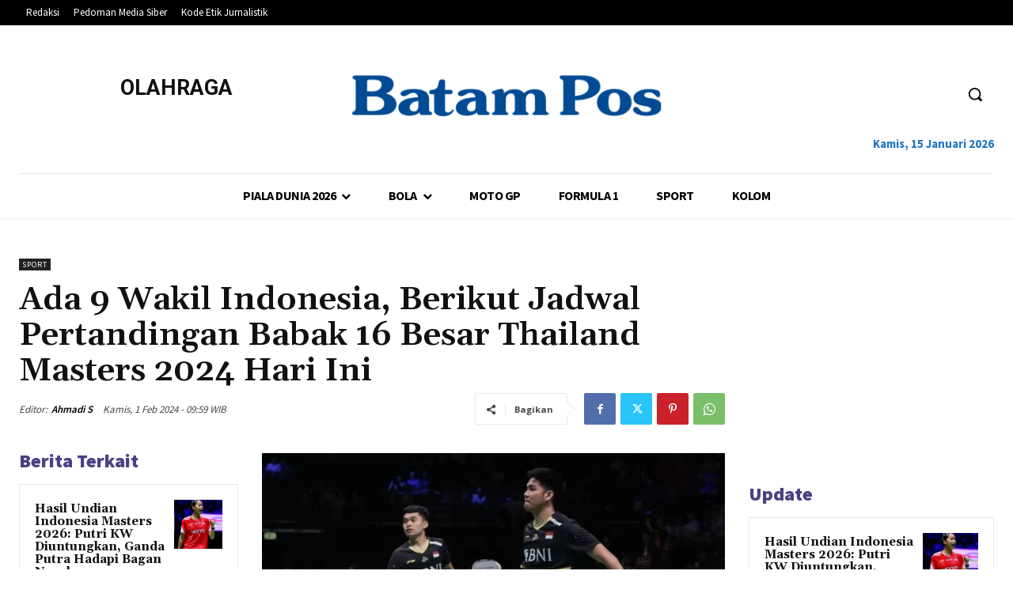

--- FILE ---
content_type: text/html; charset=UTF-8
request_url: https://olahraga.batampos.co.id/orchardwalk-h1/admin-ajax.php?td_theme_name=Newspaper&v=12.6.4
body_size: -407
content:
{"409970":45}

--- FILE ---
content_type: text/html; charset=utf-8
request_url: https://www.google.com/recaptcha/api2/aframe
body_size: 266
content:
<!DOCTYPE HTML><html><head><meta http-equiv="content-type" content="text/html; charset=UTF-8"></head><body><script nonce="gD7DgZPxxYDSbsc5HvlqBQ">/** Anti-fraud and anti-abuse applications only. See google.com/recaptcha */ try{var clients={'sodar':'https://pagead2.googlesyndication.com/pagead/sodar?'};window.addEventListener("message",function(a){try{if(a.source===window.parent){var b=JSON.parse(a.data);var c=clients[b['id']];if(c){var d=document.createElement('img');d.src=c+b['params']+'&rc='+(localStorage.getItem("rc::a")?sessionStorage.getItem("rc::b"):"");window.document.body.appendChild(d);sessionStorage.setItem("rc::e",parseInt(sessionStorage.getItem("rc::e")||0)+1);localStorage.setItem("rc::h",'1768423696964');}}}catch(b){}});window.parent.postMessage("_grecaptcha_ready", "*");}catch(b){}</script></body></html>